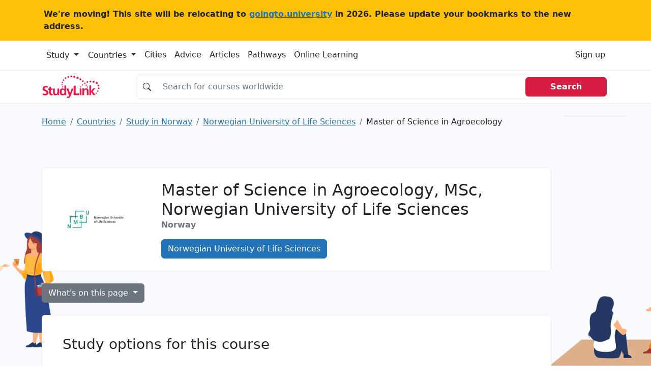

--- FILE ---
content_type: text/html; charset=UTF-8
request_url: https://studylink.com/institutions/norwegian-university-of-life-sciences/courses/cid-si-30363
body_size: 15775
content:
<!-- index.html --><!DOCTYPE html><html lang="en"> <head> <!-- Matomo --> <script> var _paq = window._paq = window._paq || []; /* tracker methods like "setCustomDimension" should be called before "trackPageView" */ _paq.push(['trackPageView']); _paq.push(['enableLinkTracking']); (function() { var u="https://goingtouniversity.matomo.cloud/"; _paq.push(['setTrackerUrl', u+'matomo.php']); _paq.push(['setSiteId', '2']); var d=document, g=d.createElement('script'), s=d.getElementsByTagName('script')[0]; g.async=true; g.src='https://cdn.matomo.cloud/goingtouniversity.matomo.cloud/matomo.js'; s.parentNode.insertBefore(g,s); })(); </script> <!-- End Matomo Code --> <style type="text/css"> @charset "UTF-8";.bg, .bg img {z-index: -1000;}.btn, [type="button"]:not(:disabled), [type="reset"]:not(:disabled), [type="submit"]:not(:disabled), button:not(:disabled) {cursor: pointer;}.btn, .btn-link {--bs-btn-font-weight: 400;}.col-12 {flex: 0 0 auto;width: 100%;}.col-12, .row-cols-1 > * {flex: 0 0 auto;width: 100%;}.badge, .dropdown-toggle, .input-group-text {white-space: nowrap;}.text-dark, .text-muted, .text-secondary {--bs-text-opacity: 1;}@media (min-width: 992px) {.mob-mnh-280-140 {min-height: 150px;}}#mobile-leaderboard, .offcanvas {bottom: 0;position: fixed;display: flex;}.btn-primary {color: #fff !important;}.badge-large {--bs-badge-font-size: 0.85em !important;}.input-group.no-border .input-group-text {border-right: 0;background-color: #fff0;}.input-group.no-border .form-control {border-left: 0;}.sl-container {align-items: flex-start;}.sl-container .sl-content {position: relative;width: 100%;}.sl-container .skyscraper-container {position: sticky;top: 1rem;}.skyscraper-container-size {width: 122px;min-width: 122px;height: 602px;min-height: 602px;}@media (min-width: 768px) {.skyscraper-container {display: block !important;}}.container, .container-fluid, .container-xxl, .container-xl, .container-lg, .container-md, .container-sm {--bs-gutter-x: 1.5rem;--bs-gutter-y: 0;width: 100%;padding-right: calc(var(--bs-gutter-x) * 0.5);padding-left: calc(var(--bs-gutter-x) * 0.5);margin-right: auto;margin-left: auto;}@media (min-width: 576px) {.container-sm, .container {max-width: 540px;}}@media (min-width: 768px) {.container-md, .container-sm, .container {max-width: 720px;}}@media (min-width: 992px) {.container-lg, .container-md, .container-sm, .container {max-width: 960px;}}@media (min-width: 1200px) {.container-xl, .container-lg, .container-md, .container-sm, .container {max-width: 1140px;}}@media (min-width: 1400px) {.container-xxl, .container-xl, .container-lg, .container-md, .container-sm, .container {max-width: 1320px;}}.mw-110 {max-width: 110px;}.mnh-140 {min-height: 140px;}.mnh-150 {min-height: 150px;}.mh-220 {max-height: 220px;}.w-300 {width: 300px;}.mnh-206 {min-height: 206px;}.bg {position: fixed;top: 0;left: 0;right: 0;bottom: 0;background-color: #f8f9fa;}.bg img, .dropdown, .dropdown-center, .dropend, .dropstart, .dropup, .dropup-center, .input-group, .input-group .btn {position: relative;}.bg img {height: 100%;width: 100%;object-fit: cover;}:root {--bs-blue: #2373b8;--bs-indigo: #6610f2;--bs-purple: #6f42c1;--bs-pink: #d63384;--bs-red: #d81b41;--bs-orange: #fd7e14;--bs-yellow: #ffc107;--bs-green: #198754;--bs-teal: #20c997;--bs-cyan: #0dcaf0;--bs-black: #000;--bs-white: #fff;--bs-gray: #6c757d;--bs-gray-dark: #343a40;--bs-gray-100: #f8f9fa;--bs-gray-200: #e9ecef;--bs-gray-300: #dee2e6;--bs-gray-400: #ced4da;--bs-gray-500: #adb5bd;--bs-gray-600: #6c757d;--bs-gray-700: #495057;--bs-gray-800: #343a40;--bs-gray-900: #212529;--bs-primary: #2373b8;--bs-secondary: #6c757d;--bs-success: #198754;--bs-info: #0dcaf0;--bs-warning: #ffc107;--bs-danger: #d81b41;--bs-light: #f8f9fa;--bs-dark: #212529;--bs-primary-rgb: 35, 115, 184;--bs-secondary-rgb: 108, 117, 125;--bs-success-rgb: 25, 135, 84;--bs-info-rgb: 13, 202, 240;--bs-warning-rgb: 255, 193, 7;--bs-danger-rgb: 216, 27, 65;--bs-light-rgb: 248, 249, 250;--bs-dark-rgb: 33, 37, 41;--bs-white-rgb: 255, 255, 255;--bs-black-rgb: 0, 0, 0;--bs-body-color-rgb: 33, 37, 41;--bs-body-bg-rgb: 255, 255, 255;--bs-font-sans-serif: system-ui, -apple-system, "Segoe UI", Roboto, "Helvetica Neue", "Noto Sans", "Liberation Sans", Arial, sans-serif, "Apple Color Emoji", "Segoe UI Emoji", "Segoe UI Symbol", "Noto Color Emoji";--bs-font-monospace: SFMono-Regular, Menlo, Monaco, Consolas, "Liberation Mono", "Courier New", monospace;--bs-gradient: linear-gradient(180deg, rgba(255, 255, 255, 0.15), rgba(255, 255, 255, 0));--bs-body-font-family: var(--bs-font-sans-serif);--bs-body-font-size: 1rem;--bs-body-font-weight: 400;--bs-body-line-height: 1.5;--bs-body-color: #212529;--bs-body-bg: #fff;--bs-border-width: 1px;--bs-border-style: solid;--bs-border-color: #dee2e6;--bs-border-color-translucent: rgba(0, 0, 0, 0.175);--bs-border-radius: 0.375rem;--bs-border-radius-sm: 0.25rem;--bs-border-radius-lg: 0.5rem;--bs-border-radius-xl: 1rem;--bs-border-radius-2xl: 2rem;--bs-border-radius-pill: 50rem;--bs-link-color: #2373b8;--bs-link-hover-color: #1c5c93;--bs-code-color: #d63384;--bs-highlight-bg: #fff3cd;}*, ::after, ::before {box-sizing: border-box;}@media (prefers-reduced-motion: no-preference) {:root {scroll-behavior: smooth;}}body {margin: 0;font-family: var(--bs-body-font-family);font-size: var(--bs-body-font-size);font-weight: var(--bs-body-font-weight);line-height: var(--bs-body-line-height);color: var(--bs-body-color);text-align: var(--bs-body-text-align);background-color: var(--bs-body-bg);-webkit-text-size-adjust: 100%;-webkit-tap-highlight-color: #fff0;}.h1, .h2, .h3, .h4, .h5, .h6, h1, h2, h3, h4, h5, h6 {margin-top: 0;margin-bottom: 0.5rem;font-weight: 500;line-height: 1.2;}.table, dl, ol, p, ul {margin-bottom: 1rem;}.h1, h1 {font-size: calc(1.325rem + 0.9vw);}.h2, h2 {font-size: calc(1.3rem + 0.6vw);}.h3, h3 {font-size: calc(1.275rem + 0.3vw);}dl, ol, p, ul {margin-top: 0;}ol, ul {padding-left: 2rem;}ol ol, ol ul, ul ol, ul ul {margin-bottom: 0;}b, strong {font-weight: bolder;}a {color: var(--bs-link-color);text-decoration: underline;}img, svg {vertical-align: middle;}table {caption-side: bottom;border-collapse: collapse;}th {text-align: inherit;text-align: -webkit-match-parent;}tbody, td, tfoot, th, thead, tr {border: 0 solid;border-color: inherit;}label {display: inline-block;}button {border-radius: 0;}button, input, optgroup, select, textarea {margin: 0;font-family: inherit;font-size: inherit;line-height: inherit;}button, select {text-transform: none;}[type="button"], [type="reset"], [type="submit"], button {-webkit-appearance: button;}iframe {border: 0;}.list-unstyled {padding-left: 0;list-style: none;}.container, .container-fluid, .container-lg, .container-md, .container-sm, .container-xl, .container-xxl {--bs-gutter-x: 1.5rem;--bs-gutter-y: 0;width: 100%;padding-right: calc(var(--bs-gutter-x) * 0.5);padding-left: calc(var(--bs-gutter-x) * 0.5);margin-right: auto;margin-left: auto;}@media (min-width: 576px) {.container, .container-sm {max-width: 540px;}}@media (min-width: 768px) {.container, .container-md, .container-sm {max-width: 720px;}.col-md {flex: 1 0 0%;}.row-cols-md-2 > * {flex: 0 0 auto;width: 50%;}.col-md-9 {flex: 0 0 auto;width: 75%;}}@media (min-width: 992px) {.container, .container-lg, .container-md, .container-sm {max-width: 960px;}.col-lg {flex: 1 0 0%;}.row-cols-lg-3 > * {flex: 0 0 auto;width: 33.3333333333%;}.col-lg-10 {flex: 0 0 auto;width: 83.33333333%;}}@media (min-width: 1200px) {.h1, h1 {font-size: 2rem;}.h2, h2 {font-size: 1.75rem;}.h3, h3 {font-size: 1.5rem;}.container, .container-lg, .container-md, .container-sm, .container-xl {max-width: 1140px;}}@media (min-width: 1400px) {.container, .container-lg, .container-md, .container-sm, .container-xl, .container-xxl {max-width: 1320px;}}.card-body, .offcanvas, .row > * {max-width: 100%;}.col-list-group {column-count: 2;padding: 0;}.col-list-group .page_item {padding: 0.5rem 1rem;border-bottom: 1px solid rgb(0 0 0 / 0.125);border-left: 1px solid rgb(0 0 0 / 0.125);border-right: 1px solid rgb(0 0 0 / 0.125);border-top: 1px solid rgb(0 0 0 / 0.125);column-break-inside: avoid;-webkit-column-break-inside: avoid;}.row {--bs-gutter-x: 1.5rem;--bs-gutter-y: 0;display: flex;flex-wrap: wrap;margin-top: calc(-1 * var(--bs-gutter-y));margin-right: calc(-0.5 * var(--bs-gutter-x));margin-left: calc(-0.5 * var(--bs-gutter-x));}.row > * {flex-shrink: 0;width: 100%;padding-right: calc(var(--bs-gutter-x) * 0.5);padding-left: calc(var(--bs-gutter-x) * 0.5);margin-top: var(--bs-gutter-y);}.col {flex: 1 0 0%;}.g-3, .gx-3 {--bs-gutter-x: 1rem;}.g-3, .gy-3 {--bs-gutter-y: 1rem;}.row-cols-sm-2 > * {flex: 0 0 auto;width: 50%;}.table {--bs-table-color: var(--bs-body-color);--bs-table-bg: transparent;--bs-table-border-color: var(--bs-border-color);--bs-table-accent-bg: transparent;--bs-table-striped-color: var(--bs-body-color);--bs-table-striped-bg: rgba(0, 0, 0, 0.05);--bs-table-active-color: var(--bs-body-color);--bs-table-active-bg: rgba(0, 0, 0, 0.1);--bs-table-hover-color: var(--bs-body-color);--bs-table-hover-bg: rgba(0, 0, 0, 0.075);width: 100%;color: var(--bs-table-color);vertical-align: top;border-color: var(--bs-table-border-color);}.nav, .navbar-nav {--bs-nav-link-padding-y: 0.5rem;--bs-nav-link-font-weight: ;margin-bottom: 0;list-style: none;}.form-control, .input-group-text {padding: 0.375rem 0.75rem;font-size: 1rem;font-weight: 400;line-height: 1.5;color: #212529;}.table > :not(caption) > * > * {padding: 0.5rem;background-color: var(--bs-table-bg);border-bottom-width: 1px;box-shadow: inset 0 0 0 9999px var(--bs-table-accent-bg);}.table > tbody {vertical-align: inherit;}.form-control {display: block;width: 100%;background-color: #fff;background-clip: padding-box;border: 1px solid #ced4da;appearance: none;border-radius: 0.375rem;transition: border-color 0.15s ease-in-out, box-shadow 0.15s ease-in-out;}.form-control::placeholder {color: #6c757d;opacity: 1;}.input-group {display: flex;flex-wrap: wrap;align-items: stretch;width: 100%;}.input-group > .form-control, .input-group > .form-floating, .input-group > .form-select {position: relative;flex: 1 1 auto;width: 1%;min-width: 0;}.input-group .btn {z-index: 2;}.input-group-text {display: flex;align-items: center;text-align: center;background-color: #e9ecef;border: 1px solid #ced4da;border-radius: 0.375rem;}.input-group:not(.has-validation) > .dropdown-toggle:nth-last-child(n + 3), .input-group:not(.has-validation) > .form-floating:not(:last-child) > .form-control, .input-group:not(.has-validation) > .form-floating:not(:last-child) > .form-select, .input-group:not(.has-validation) > :not(:last-child):not(.dropdown-toggle):not(.dropdown-menu):not(.form-floating) {border-top-right-radius: 0;border-bottom-right-radius: 0;}.input-group > .form-floating:not(:first-child) > .form-control, .input-group > .form-floating:not(:first-child) > .form-select, .input-group > :not(:first-child):not(.dropdown-menu):not(.form-floating):not(.valid-tooltip):not(.valid-feedback):not(.invalid-tooltip):not(.invalid-feedback) {margin-left: -1px;border-top-left-radius: 0;border-bottom-left-radius: 0;}.btn {--bs-btn-padding-x: 0.75rem;--bs-btn-padding-y: 0.375rem;--bs-btn-font-family: ;--bs-btn-font-size: 1rem;--bs-btn-line-height: 1.5;--bs-btn-color: #212529;--bs-btn-bg: transparent;--bs-btn-border-width: 1px;--bs-btn-border-color: transparent;--bs-btn-border-radius: 0.375rem;--bs-btn-box-shadow: inset 0 1px 0 rgba(255, 255, 255, 0.15), 0 1px 1px rgba(0, 0, 0, 0.075);--bs-btn-disabled-opacity: 0.65;--bs-btn-focus-box-shadow: 0 0 0 0.25rem rgba(var(--bs-btn-focus-shadow-rgb), 0.5);display: inline-block;padding: var(--bs-btn-padding-y) var(--bs-btn-padding-x);font-family: var(--bs-btn-font-family);font-size: var(--bs-btn-font-size);font-weight: var(--bs-btn-font-weight);line-height: var(--bs-btn-line-height);color: var(--bs-btn-color);text-align: center;text-decoration: none;vertical-align: middle;user-select: none;border: var(--bs-btn-border-width) solid var(--bs-btn-border-color);border-radius: var(--bs-btn-border-radius);background-color: var(--bs-btn-bg);transition: color 0.15s ease-in-out, background-color 0.15s ease-in-out, border-color 0.15s ease-in-out, box-shadow 0.15s ease-in-out;}.btn-primary, .btn-secondary {--bs-btn-color: #fff;--bs-btn-hover-color: #fff;--bs-btn-active-color: #fff;--bs-btn-disabled-color: #fff;--bs-btn-active-shadow: inset 0 3px 5px rgba(0, 0, 0, 0.125);}.btn-primary {--bs-btn-bg: #2373b8;--bs-btn-border-color: #2373b8;--bs-btn-hover-bg: #1e629c;--bs-btn-hover-border-color: #1c5c93;--bs-btn-focus-shadow-rgb: 68, 136, 195;--bs-btn-active-bg: #1c5c93;--bs-btn-active-border-color: #1a568a;--bs-btn-disabled-bg: #2373b8;--bs-btn-disabled-border-color: #2373b8;}.btn-secondary {--bs-btn-bg: #6c757d;--bs-btn-border-color: #6c757d;--bs-btn-hover-bg: #5c636a;--bs-btn-hover-border-color: #565e64;--bs-btn-focus-shadow-rgb: 130, 138, 145;--bs-btn-active-bg: #565e64;--bs-btn-active-border-color: #51585e;--bs-btn-disabled-bg: #6c757d;--bs-btn-disabled-border-color: #6c757d;}.btn-light {--bs-btn-color: #000;--bs-btn-bg: #f8f9fa;--bs-btn-border-color: #f8f9fa;--bs-btn-hover-color: #000;--bs-btn-hover-bg: #d3d4d5;--bs-btn-hover-border-color: #c6c7c8;--bs-btn-focus-shadow-rgb: 211, 212, 213;--bs-btn-active-color: #000;--bs-btn-active-bg: #c6c7c8;--bs-btn-active-border-color: #babbbc;--bs-btn-active-shadow: inset 0 3px 5px rgba(0, 0, 0, 0.125);--bs-btn-disabled-color: #000;--bs-btn-disabled-bg: #f8f9fa;--bs-btn-disabled-border-color: #f8f9fa;}.btn-link {--bs-btn-color: var(--bs-link-color);--bs-btn-bg: transparent;--bs-btn-border-color: transparent;--bs-btn-hover-color: var(--bs-link-hover-color);--bs-btn-hover-border-color: transparent;--bs-btn-active-color: var(--bs-link-hover-color);--bs-btn-active-border-color: transparent;--bs-btn-disabled-color: #6c757d;--bs-btn-disabled-border-color: transparent;--bs-btn-box-shadow: none;--bs-btn-focus-shadow-rgb: 68, 136, 195;text-decoration: underline;}.list-group-item, .nav-link, .page-link {text-decoration: none;}.dropdown-toggle::after {display: inline-block;margin-left: 0.255em;vertical-align: 0.255em;content: "";border-top: 0.3em solid;border-right: 0.3em solid #fff0;border-bottom: 0;border-left: 0.3em solid #fff0;}.dropdown-menu {--bs-dropdown-min-width: 10rem;--bs-dropdown-padding-x: 0;--bs-dropdown-padding-y: 0.5rem;--bs-dropdown-spacer: 0.125rem;--bs-dropdown-font-size: 1rem;--bs-dropdown-color: #212529;--bs-dropdown-bg: #fff;--bs-dropdown-border-color: var(--bs-border-color-translucent);--bs-dropdown-border-radius: 0.375rem;--bs-dropdown-border-width: 1px;--bs-dropdown-inner-border-radius: calc(0.375rem - 1px);--bs-dropdown-divider-bg: var(--bs-border-color-translucent);--bs-dropdown-divider-margin-y: 0.5rem;--bs-dropdown-box-shadow: 0 0.5rem 1rem rgba(0, 0, 0, 0.15);--bs-dropdown-link-color: #212529;--bs-dropdown-link-hover-color: #1e2125;--bs-dropdown-link-hover-bg: #e9ecef;--bs-dropdown-link-active-color: #fff;--bs-dropdown-link-active-bg: #2373b8;--bs-dropdown-link-disabled-color: #adb5bd;--bs-dropdown-item-padding-x: 1rem;--bs-dropdown-item-padding-y: 0.25rem;--bs-dropdown-header-color: #6c757d;--bs-dropdown-header-padding-x: 1rem;--bs-dropdown-header-padding-y: 0.5rem;position: absolute;z-index: 1000;display: none;min-width: var(--bs-dropdown-min-width);padding: var(--bs-dropdown-padding-y) var(--bs-dropdown-padding-x);margin: 0;font-size: var(--bs-dropdown-font-size);color: var(--bs-dropdown-color);text-align: left;list-style: none;background-color: var(--bs-dropdown-bg);background-clip: padding-box;border: var(--bs-dropdown-border-width) solid var(--bs-dropdown-border-color);border-radius: var(--bs-dropdown-border-radius);}.card, .list-group-item, .page-link {position: relative;}.nav {--bs-nav-link-padding-x: 1rem;--bs-nav-link-color: var(--bs-link-color);--bs-nav-link-hover-color: var(--bs-link-hover-color);--bs-nav-link-disabled-color: #6c757d;display: flex;flex-wrap: wrap;padding-left: 0;}.nav-link {display: block;padding: var(--bs-nav-link-padding-y) var(--bs-nav-link-padding-x);font-size: var(--bs-nav-link-font-size);font-weight: var(--bs-nav-link-font-weight);color: var(--bs-nav-link-color);transition: color 0.15s ease-in-out, background-color 0.15s ease-in-out, border-color 0.15s ease-in-out;}.navbar-nav {--bs-nav-link-padding-x: 0;--bs-nav-link-color: var(--bs-navbar-color);--bs-nav-link-hover-color: var(--bs-navbar-hover-color);--bs-nav-link-disabled-color: var(--bs-navbar-disabled-color);display: flex;flex-direction: column;padding-left: 0;}.card, .list-group {flex-direction: column;}.navbar-toggler {padding: var(--bs-navbar-toggler-padding-y) var(--bs-navbar-toggler-padding-x);font-size: var(--bs-navbar-toggler-font-size);line-height: 1;color: var(--bs-navbar-color);background-color: #fff0;border: var(--bs-border-width) solid var(--bs-navbar-toggler-border-color);border-radius: var(--bs-navbar-toggler-border-radius);transition: var(--bs-navbar-toggler-transition);}.card {--bs-card-spacer-y: 1rem;--bs-card-spacer-x: 1rem;--bs-card-title-spacer-y: 0.5rem;--bs-card-border-width: 1px;--bs-card-border-color: var(--bs-border-color-translucent);--bs-card-border-radius: 0.375rem;--bs-card-box-shadow: ;--bs-card-inner-border-radius: calc(0.375rem - 1px);--bs-card-cap-padding-y: 0.5rem;--bs-card-cap-padding-x: 1rem;--bs-card-cap-bg: rgba(0, 0, 0, 0.03);--bs-card-cap-color: ;--bs-card-height: ;--bs-card-color: ;--bs-card-bg: #fff;--bs-card-img-overlay-padding: 1rem;--bs-card-group-margin: 0.75rem;display: flex;min-width: 0;height: var(--bs-card-height);word-wrap: break-word;background-color: var(--bs-card-bg);background-clip: border-box;border: var(--bs-card-border-width) solid var(--bs-card-border-color);border-radius: var(--bs-card-border-radius);}.card-body {flex: 1 1 auto;padding: var(--bs-card-spacer-y) var(--bs-card-spacer-x);color: var(--bs-card-color);}.card-title {margin-bottom: var(--bs-card-title-spacer-y);}.breadcrumb {--bs-breadcrumb-padding-x: 0;--bs-breadcrumb-padding-y: 0;--bs-breadcrumb-margin-bottom: 1rem;--bs-breadcrumb-bg: ;--bs-breadcrumb-border-radius: ;--bs-breadcrumb-divider-color: #6c757d;--bs-breadcrumb-item-padding-x: 0.5rem;--bs-breadcrumb-item-active-color: #6c757d;display: flex;flex-wrap: wrap;padding: var(--bs-breadcrumb-padding-y) var(--bs-breadcrumb-padding-x);margin-bottom: var(--bs-breadcrumb-margin-bottom);font-size: var(--bs-breadcrumb-font-size);list-style: none;background-color: var(--bs-breadcrumb-bg);border-radius: var(--bs-breadcrumb-border-radius);}.breadcrumb-item + .breadcrumb-item {padding-left: var(--bs-breadcrumb-item-padding-x);}.breadcrumb-item + .breadcrumb-item::before {float: left;padding-right: var(--bs-breadcrumb-item-padding-x);color: var(--bs-breadcrumb-divider-color);content: var(--bs-breadcrumb-divider, "/");}.breadcrumb-item.active {color: var(--bs-breadcrumb-item-active-color);}.pagination {--bs-pagination-padding-x: 0.75rem;--bs-pagination-padding-y: 0.375rem;--bs-pagination-font-size: 1rem;--bs-pagination-color: var(--bs-link-color);--bs-pagination-bg: #fff;--bs-pagination-border-width: 1px;--bs-pagination-border-color: #dee2e6;--bs-pagination-border-radius: 0.375rem;--bs-pagination-hover-color: var(--bs-link-hover-color);--bs-pagination-hover-bg: #e9ecef;--bs-pagination-hover-border-color: #dee2e6;--bs-pagination-focus-color: var(--bs-link-hover-color);--bs-pagination-focus-bg: #e9ecef;--bs-pagination-focus-box-shadow: 0 0 0 0.25rem rgba(35, 115, 184, 0.25);--bs-pagination-active-color: #fff;--bs-pagination-active-bg: #2373b8;--bs-pagination-active-border-color: #2373b8;--bs-pagination-disabled-color: #6c757d;--bs-pagination-disabled-bg: #fff;--bs-pagination-disabled-border-color: #dee2e6;display: flex;padding-left: 0;list-style: none;}.page-link {display: block;padding: var(--bs-pagination-padding-y) var(--bs-pagination-padding-x);font-size: var(--bs-pagination-font-size);color: var(--bs-pagination-color);background-color: var(--bs-pagination-bg);border: var(--bs-pagination-border-width) solid var(--bs-pagination-border-color);transition: color 0.15s ease-in-out, background-color 0.15s ease-in-out, border-color 0.15s ease-in-out, box-shadow 0.15s ease-in-out;}.page-item:not(:first-child) .page-link {margin-left: -1px;}.page-item:first-child .page-link {border-top-left-radius: var(--bs-pagination-border-radius);border-bottom-left-radius: var(--bs-pagination-border-radius);}.page-item:last-child .page-link {border-top-right-radius: var(--bs-pagination-border-radius);border-bottom-right-radius: var(--bs-pagination-border-radius);}.badge {--bs-badge-padding-x: 0.65em;--bs-badge-padding-y: 0.35em;--bs-badge-font-size: 0.75em;--bs-badge-font-weight: 700;--bs-badge-color: #fff;--bs-badge-border-radius: 0.375rem;display: inline-block;padding: var(--bs-badge-padding-y) var(--bs-badge-padding-x);font-size: var(--bs-badge-font-size);font-weight: var(--bs-badge-font-weight);line-height: 1;color: var(--bs-badge-color);text-align: center;vertical-align: baseline;border-radius: var(--bs-badge-border-radius);}.list-group {--bs-list-group-color: #212529;--bs-list-group-bg: #fff;--bs-list-group-border-color: rgba(0, 0, 0, 0.125);--bs-list-group-border-width: 1px;--bs-list-group-border-radius: 0.375rem;--bs-list-group-item-padding-x: 1rem;--bs-list-group-item-padding-y: 0.5rem;--bs-list-group-action-color: #495057;--bs-list-group-action-hover-color: #495057;--bs-list-group-action-hover-bg: #f8f9fa;--bs-list-group-action-active-color: #212529;--bs-list-group-action-active-bg: #e9ecef;--bs-list-group-disabled-color: #6c757d;--bs-list-group-disabled-bg: #fff;--bs-list-group-active-color: #fff;--bs-list-group-active-bg: #2373b8;--bs-list-group-active-border-color: #2373b8;display: flex;padding-left: 0;margin-bottom: 0;border-radius: var(--bs-list-group-border-radius);}.list-group-item {display: block;padding: var(--bs-list-group-item-padding-y) var(--bs-list-group-item-padding-x);color: var(--bs-list-group-color);background-color: var(--bs-list-group-bg);border: var(--bs-list-group-border-width) solid var(--bs-list-group-border-color);}.list-group-item:first-child {border-top-left-radius: inherit;border-top-right-radius: inherit;}.list-group-item:last-child {border-bottom-right-radius: inherit;border-bottom-left-radius: inherit;}.list-group-item + .list-group-item {border-top-width: 0;}.btn-close {box-sizing: content-box;width: 1em;height: 1em;padding: 0.25em;color: #000;background: url("data:image/svg+xml,%3csvg xmlns='http://www.w3.org/2000/svg' viewBox='0 0 16 16' fill='%23000'%3e%3cpath d='M.293.293a1 1 0 0 1 1.414 0L8 6.586 14.293.293a1 1 0 1 1 1.414 1.414L9.414 8l6.293 6.293a1 1 0 0 1-1.414 1.414L8 9.414l-6.293 6.293a1 1 0 0 1-1.414-1.414L6.586 8 .293 1.707a1 1 0 0 1 0-1.414z'/%3e%3c/svg%3e") center/1em auto no-repeat;border: 0;border-radius: 0.375rem;opacity: 0.5;}.offcanvas-body, .offcanvas-header {padding: var(--bs-offcanvas-padding-y) var(--bs-offcanvas-padding-x);}.offcanvas, .offcanvas-lg, .offcanvas-md, .offcanvas-sm, .offcanvas-xl, .offcanvas-xxl {--bs-offcanvas-width: 400px;--bs-offcanvas-height: 30vh;--bs-offcanvas-padding-x: 1rem;--bs-offcanvas-padding-y: 1rem;--bs-offcanvas-color: ;--bs-offcanvas-bg: #fff;--bs-offcanvas-border-width: 1px;--bs-offcanvas-border-color: var(--bs-border-color-translucent);--bs-offcanvas-box-shadow: 0 0.125rem 0.25rem rgba(0, 0, 0, 0.075);}.offcanvas {flex-direction: column;color: var(--bs-offcanvas-color);visibility: hidden;background-color: var(--bs-offcanvas-bg);background-clip: padding-box;outline: 0;transition: transform 0.3s ease-in-out;z-index: 2000;}.offcanvas.offcanvas-end {top: 0;right: 0;width: var(--bs-offcanvas-width);border-left: var(--bs-offcanvas-border-width) solid var(--bs-offcanvas-border-color);transform: translateX(100%);}.offcanvas-header {display: flex;align-items: center;justify-content: space-between;}.offcanvas-header .btn-close {padding: calc(var(--bs-offcanvas-padding-y) * 0.5) calc(var(--bs-offcanvas-padding-x) * 0.5);margin-top: calc(var(--bs-offcanvas-padding-y) * -0.5);margin-right: calc(var(--bs-offcanvas-padding-x) * -0.5);margin-bottom: calc(var(--bs-offcanvas-padding-y) * -0.5);}.offcanvas-title {margin-bottom: 0;line-height: 1.5;}.offcanvas-body {flex-grow: 1;overflow-y: auto;}.text-bg-light {color: #000 !important;background-color: RGBA(248, 249, 250, var(--bs-bg-opacity, 1)) !important;}.link-dark {color: #212529 !important;}.visually-hidden, .visually-hidden-focusable:not(:focus):not(:focus-within) {position: absolute !important;width: 1px !important;height: 1px !important;padding: 0 !important;margin: -1px !important;overflow: hidden !important;clip: rect(0, 0, 0, 0) !important;white-space: nowrap !important;border: 0 !important;}.d-block, .d-md-block {display: block !important;}.d-flex {display: flex !important;}.d-md-none, @media (min-width: 768px) {.d-md-block {display: block !important;}}, .d-none {display: none !important;}.border {border: var(--bs-border-width) var(--bs-border-style) var(--bs-border-color) !important;}.border-top {border-top: var(--bs-border-width) var(--bs-border-style) var(--bs-border-color) !important;}.border-end {border-right: var(--bs-border-width) var(--bs-border-style) var(--bs-border-color) !important;}.border-bottom {border-bottom: var(--bs-border-width) var(--bs-border-style) var(--bs-border-color) !important;}.border-opacity-10 {--bs-border-opacity: 0.1;}.h-100 {height: 100% !important;}.flex-md-row, .flex-row {flex-direction: row !important;}.flex-column {flex-direction: column !important;}.flex-grow-1 {flex-grow: 1 !important;}.flex-wrap {flex-wrap: wrap !important;}.justify-content-end {justify-content: flex-end !important;}.justify-content-center {justify-content: center !important;}.justify-content-between {justify-content: space-between !important;}.align-items-center {align-items: center !important;}.d-sm-flex {display: flex !important;}.w-sm-48 {width: 48% !important;}.m-0 {margin: 0 !important;}.mx-0 {margin-right: 0 !important;margin-left: 0 !important;}.mt-3 {margin-top: 1rem !important;}.mt-4 {margin-top: 1.5rem !important;}.me-3 {margin-right: 1rem !important;}.me-4 {margin-right: 1.5rem !important;}.me-auto {margin-right: auto !important;}.mb-0 {margin-bottom: 0 !important;}.mb-2 {margin-bottom: 0.5rem !important;}.mb-3 {margin-bottom: 1rem !important;}.mb-4 {margin-bottom: 1.5rem !important;}.ms-2 {margin-left: 0.5rem !important;}.ms-4 {margin-left: 1.5rem !important;}.p-0 {padding: 0 !important;}.p-3 {padding: 1rem !important;}.px-0 {padding-right: 0 !important;padding-left: 0 !important;}.px-2 {padding-right: 0.5rem !important;padding-left: 0.5rem !important;}.px-3 {padding-right: 1rem !important;padding-left: 1rem !important;}.px-4 {padding-right: 1.5rem !important;padding-left: 1.5rem !important;}.py-2 {padding-top: 0.5rem !important;padding-bottom: 0.5rem !important;}.py-4 {padding-top: 1.5rem !important;padding-bottom: 1.5rem !important;}.pt-3 {padding-top: 1rem !important;}.pt-4 {padding-top: 1.5rem !important;}.pe-3 {padding-right: 1rem !important;}.pb-2 {padding-bottom: 0.5rem !important;}.pb-3 {padding-bottom: 1rem !important;}.gap-4 {gap: 1.5rem !important;}.fw-normal {font-weight: 400 !important;}.fw-bold {font-weight: 700 !important;}.fw-semibold {font-weight: 600 !important;}.text-center {text-align: center !important;}.text-decoration-none {text-decoration: none !important;}.text-secondary {color: rgba(var(--bs-secondary-rgb), var(--bs-text-opacity)) !important;}.text-dark {color: rgba(var(--bs-dark-rgb), var(--bs-text-opacity)) !important;}.text-muted {color: #6c757d !important;}.bg-white {--bs-bg-opacity: 1;background-color: rgba(var(--bs-white-rgb), var(--bs-bg-opacity)) !important;}.d-md-inline-block {display: inline-block !important;}.px-md-5 {padding-right: 3rem !important;padding-left: 3rem !important;}.ps-4-sm {padding-left: 1.5rem !important;}.ps-4 {padding-left: 0 !important;}.mt-xl-0 {margin-top: 0 !important;}.top-n-75 {top: -0.75rem;}.page_item {position: relative;display: block;padding: var(--bs-list-group-item-padding-y) var(--bs-list-group-item-padding-x);color: var(--bs-list-group-color);text-decoration: none;background-color: var(--bs-list-group-bg);border: var(--bs-list-group-border-width) solid var(--bs-list-group-border-color);}.page_item:first-child {border-top-left-radius: inherit;border-top-right-radius: inherit;}.page_item:last-child {border-bottom-right-radius: inherit;border-bottom-left-radius: inherit;}.highlighted > div {height: 100% !important;width: 100% !important;}.highlighted > div > div {height: 100% !important;width: 100% !important;}.highlighted > div > div > iframe {height: 100% !important;width: 100% !important;min-height: 280px;}@media (min-width: 992px) {.highlighted > div > div > iframe {min-height: 0;}}.card-logo {width: 150px;min-width: 150px;}@media (min-width: 992px) {.float-lg-start {float: left !important;}.float-lg-end {float: right !important;}.d-lg-block {display: block !important;}.me-lg-auto {margin-right: auto !important;}.mpu-container-size {width: 302px;min-width: 302px;min-height: 252px;}.ps-4-sm {padding-left: 0 !important;}.ps-4 {padding-left: 1.5rem !important;}.card-logo {width: 210px;min-width: 210px;}}#mobile-leaderboard {width: 100%;height: 50px;flex-direction: column;align-items: center;justify-content: center;background-color: #fcfcfc;z-index: 1000;}.overflow-x-mobile {overflow-x: scroll;}.list-nowrap-mobile {white-space: nowrap;overflow-x: scroll;flex-wrap: nowrap;}.list-nowrap-mobile li:before {float: none !important;}@media (min-width: 768px) {.fh-59 {height: 59px;}}@media (min-width: 768px) {.fh-65 {height: 65px;}#mobile-leaderboard {display: none;}.overflow-x-mobile {overflow-x: visible;}.list-nowrap-mobile {white-space: normal;overflow-x: visible;flex-wrap: wrap;}.list-nowrap-mobile li:before {float: left !important;}}.w-px-800 {width: 800px !important;}.sl-content {width: 100%;}@media (min-width: 576px) {.sl-content {width: 550px !important;}}@media (min-width: 768px) {.sl-content {width: 790px !important;}}@media (min-width: 992px) {.sl-content {width: 970px !important;}}@media (min-width: 1200px) {.sl-content {width: 1150px !important;}}@media (min-width: 768px) {.d-md-none {display: none !important;}}.end-0 {right: 0 !important;}.position-absolute {position: absolute !important;}@media (min-width: 768px) {.flex-md-row {flex-direction: row !important;}}</style> <meta charset="UTF-8"> <meta http-equiv="X-UA-Compatible" content="IE=edge"> <title>Master of Science in Agroecology, MSc, at Norwegian University of Life Sciences</title> <link rel="canonical" href="https://studylink.com/institutions/norwegian-university-of-life-sciences/courses/cid-si-30363"> <meta name="description" content="Study Master of Science in Agroecology, MSc, at Norwegian University of Life Sciences - costs, admissions requirements and how to apply."> <meta name="viewport" content="width=device-width, initial-scale=1.0"> <meta property="wb:webmaster" content="5ba324752f78d500" /> <meta name="google-site-verification" content="7tWHfS4xXsnatSmYfJl_LcmVU8DLvJ4ZX-TysqolNfA" /> <link rel="apple-touch-icon" sizes="180x180" href="/apple-touch-icon.png"> <link rel="icon" type="image/png" sizes="32x32" href="/favicon-32x32.png"> <link rel="icon" type="image/png" sizes="16x16" href="/favicon-16x16.png"> <link rel="manifest" href="/site.webmanifest"> <link rel="mask-icon" href="/safari-pinned-tab.svg" color="#5bbad5"> <meta name="msapplication-TileColor" content="#da532c"> <meta name="theme-color" content="#ffffff"> <!-- New GPT code replacing Doubleclick --> <!-- https://support.google.com/admanager/answer/1638622 --> <!-- https://developers.google.com/publisher-tag/samples/ad-sizes --> <script async="async" src="https://securepubads.g.doubleclick.net/tag/js/gpt.js"></script> <script> window.googletag = window.googletag || {cmd: []}; </script> <!-- Begin DFP computations --> <script defer type='text/javascript'> googletag.cmd.push(function() { googletag.pubads().setRequestNonPersonalizedAds(1); googletag.defineSlot('/1053842/sl_spon_fluid_computing-did', ['fluid'], 'div-gpt-ad-1510155415435-4').addService(googletag.pubads());	/* Set mappings used by template */	var mappingSkyscraper = googletag.sizeMapping().	addSize([0, 0], []).	addSize([751, 100 ], [120, 600]). /* Small devices and above, call 120 x 600 ad */	build();	var mappingMPU = googletag.sizeMapping().	addSize([0, 0], []).	addSize([751, 100 ], [300, 250]). /* Small devices and above, call 300 x 250 ad */	build(); var mappingML = googletag.sizeMapping(). addSize([0, 0], [320, 50]). /* Small devices, call 320 x 50 ad */ addSize([975, 100 ], []). /* Medium devices and above, call no ad */ build();	var mappingTextAd1 = googletag.sizeMapping().	addSize([0, 0], [200, 106]). /* Any size, call 200 x 106 ad */	build();	var mappingTextAd2 = googletag.sizeMapping().	addSize([0, 0], [200, 106]). /* Any size, call 200 x 106 ad */	build();	var mappingTextAd3 = googletag.sizeMapping().	addSize([0, 0], []).	addSize([751, 100 ], [200, 106]). /* Small devices and above, call 200 x 106 ad */	build();	var mappingTextAd4 = googletag.sizeMapping().	addSize([0, 0], []).	addSize([975, 100 ], [200, 106]). /* Medium devices and above, call 200 x 106 ad */	build();	/* Define slots used by template */	googletag.defineSlot('/1053842/intl_main_SS1', [120, 600], 'div-gpt-ad-1392976536266-5').defineSizeMapping(mappingSkyscraper).addService(googletag.pubads());	googletag.defineSlot('/1053842/intl_main_MPU', [300, 250], 'div-gpt-ad-1392976536266-4').defineSizeMapping(mappingMPU).addService(googletag.pubads()); googletag.defineSlot('/1053842/intl_main_ML', [320, 50], 'div-gpt-ad-1504522612524-0').defineSizeMapping(mappingML).addService(googletag.pubads());	googletag.defineSlot('/1053842/intl_main_FP1', [200, 106], 'div-gpt-ad-1392976536266-0').defineSizeMapping(mappingTextAd1).addService(googletag.pubads());	googletag.defineSlot('/1053842/intl_main_FP2', [200, 106], 'div-gpt-ad-1392976536266-1').defineSizeMapping(mappingTextAd2).addService(googletag.pubads());	googletag.defineSlot('/1053842/intl_main_FP3', [200, 106], 'div-gpt-ad-1392976536266-2').defineSizeMapping(mappingTextAd3).addService(googletag.pubads());	googletag.defineSlot('/1053842/intl_main_FP4', [200, 106], 'div-gpt-ad-1392976536266-3').defineSizeMapping(mappingTextAd4).addService(googletag.pubads()); googletag.defineSlot('/1053842/intl_main_NFP1', ['fluid'], 'div-gpt-ad-1633523549346-0').addService(googletag.pubads()); googletag.defineSlot('/1053842/intl_main_NFP2', ['fluid'], 'div-gpt-ad-1633533811668-0').addService(googletag.pubads()); googletag.defineSlot('/1053842/intl_main_NFP3', ['fluid'], 'div-gpt-ad-1633533955088-0').addService(googletag.pubads()); googletag.defineSlot('/1053842/intl_main_NFP4', ['fluid'], 'div-gpt-ad-1633534009390-0').addService(googletag.pubads()); googletag.pubads().enableSingleRequest();	googletag.enableServices(); /* add display calls */ googletag.display('div-gpt-ad-1392976536266-5'); googletag.display('div-gpt-ad-1392976536266-4'); googletag.display('div-gpt-ad-1504522612524-0'); googletag.display('div-gpt-ad-1392976536266-0'); googletag.display('div-gpt-ad-1392976536266-1'); googletag.display('div-gpt-ad-1392976536266-2'); googletag.display('div-gpt-ad-1392976536266-3'); googletag.display('div-gpt-ad-1633523549346-0'); googletag.display('div-gpt-ad-1633533811668-0'); googletag.display('div-gpt-ad-1633533955088-0'); googletag.display('div-gpt-ad-1633534009390-0');	});	/* Refresh slots on browser resize */	refreshAds = function(refresh_slots) {	if(typeof(refresh_slots) == "undefined") {	googletag.pubads().refresh();	} else {	googletag.pubads().refresh(refresh_slots);	}	}; </script> <!-- /DoubleClick --> <link rel="preload" href="/assets/2023/assets/css/custom_bootstrap.min.css?v=1745491237" as="style" onload="this.onload=null;this.rel='stylesheet'"> <noscript><link rel="stylesheet" href="/assets/2023/assets/css/custom_bootstrap.min.css"></noscript> </head> <body> <div class="bg-warning"> <div class="container p-3"> <p class="mb-0 pb-0"><strong>We're moving! This site will be relocating to <a href="https://goingto.university">goingto.university</a> in 2026. Please update your bookmarks to the new address.</strong></p> </div> </div> <nav class="py-2 border-bottom bg-white d-none d-md-block fh-59"> <div class="container d-flex flex-wrap"> <ul class="nav me-auto"> <div class="dropdown"> <button class="btn btn-link nav-link link-dark px-2 dropdown-toggle" type="button" data-bs-toggle="dropdown" aria-expanded="false"> Study </button> <ul class="dropdown-menu"> <li><a class="dropdown-item fw-semibold" href="/study/">See all subjects</a></li> <li><a class="dropdown-item" href="/study/agriculture-environmental-sciences-guide/">Agriculture and environmental sciences</a></li> <li><a class="dropdown-item" href="/study/architecture-building-guide/">Architecture and building</a></li> <li><a class="dropdown-item" href="/study/arts-humanities-social-sciences-guide/">Arts, humanities and social sciences</a></li> <li><a class="dropdown-item" href="/study/business-management-guide/">Business and management</a></li> <li><a class="dropdown-item" href="/study/computing-information-technology-guide/">Computing and information technology</a></li> <li><a class="dropdown-item" href="/study/creative-arts-design-guide/">Creative arts, design and communication</a></li> <li><a class="dropdown-item" href="/study/education-teaching-guide/">Education and teaching</a></li> <li><a class="dropdown-item" href="/study/engineering-guide/">Engineering</a></li> <li><a class="dropdown-item" href="/study/english-guide/">English language</a></li> <li><a class="dropdown-item" href="/study/health-medicine-veterinary-guide/">Health, medicine and veterinary</a></li> <li><a class="dropdown-item" href="/study/hotel-food-tourism-guide/">Hotel, food and tourism</a></li> <li><a class="dropdown-item" href="/study/law-guide/">Law</a></li> <li><a class="dropdown-item" href="/study/mba-guides/">MBA</a></li> <li><a class="dropdown-item" href="/study/science-guide/">Sciences</a></li> <li><a class="dropdown-item" href="/study/sports-guide/">Sports</a></li> </ul> </div> <div class="dropdown"> <button class="btn btn-link nav-link link-dark px-2 dropdown-toggle" type="button" data-bs-toggle="dropdown" aria-expanded="false"> Countries </button> <div class="dropdown-menu w-px-800"> <span class="dropdown-header bg-secondary bg-opacity-10">Popular Countries</span> <ul class="d-flex flex-wrap list-inline"> <li class="w-20"><a class="dropdown-item fw-semibold" href="/countries/">See all countries</a></li> <li class="w-20"><a class="dropdown-item" href="/countries/uk/">United Kingdom</a></li> <li class="w-20"><a class="dropdown-item" href="/countries/germany/">Germany</a></li> <li class="w-20"><a class="dropdown-item" href="/countries/netherlands/">Netherlands</a></li> <li class="w-20"><a class="dropdown-item" href="/countries/france/">France</a></li> <li class="w-20"><a class="dropdown-item" href="/countries/italy/">Italy</a></li> <li class="w-20"><a class="dropdown-item" href="/countries/australia/">Australia</a></li> <li class="w-20"><a class="dropdown-item" href="/countries/belgium/">Belgium</a></li> <li class="w-20"><a class="dropdown-item" href="/countries/poland/">Poland</a></li> <li class="w-20"><a class="dropdown-item" href="/countries/canada/">Canada</a></li> <li class="w-20"><a class="dropdown-item" href="/countries/hong-kong/">Hong Kong</a></li> <li class="w-20"><a class="dropdown-item" href="/countries/spain/">Spain</a></li> <li class="w-20"><a class="dropdown-item" href="/countries/switzerland/">Switzerland</a></li> </ul> <span class="dropdown-header bg-secondary bg-opacity-10">Europe</span> <ul class="d-flex flex-wrap list-inline"> <li class="w-20"><a class="dropdown-item" href="/countries/austria/">Austria</a></li> <li class="w-20"><a class="dropdown-item" href="/countries/belgium/">Belgium</a></li> <li class="w-20"><a class="dropdown-item" href="/countries/bulgaria/">Bulgaria</a></li> <li class="w-20"><a class="dropdown-item" href="/countries/croatia/">Croatia</a></li> <li class="w-20"><a class="dropdown-item" href="/countries/cyprus/">Cyprus</a></li> <li class="w-20"><a class="dropdown-item" href="/countries/czech-republic/">Czech Republic</a></li> <li class="w-20"><a class="dropdown-item" href="/countries/denmark/">Denmark</a></li> <li class="w-20"><a class="dropdown-item" href="/countries/estonia/">Estonia</a></li> <li class="w-20"><a class="dropdown-item" href="/countries/finland/">Finland</a></li> <li class="w-20"><a class="dropdown-item" href="/countries/france/">France</a></li> <li class="w-20"><a class="dropdown-item" href="/countries/germany/">Germany</a></li> <li class="w-20"><a class="dropdown-item" href="/countries/georgia/">Georgia</a></li> <li class="w-20"><a class="dropdown-item" href="/countries/gibraltar/">Gibraltar</a></li> <li class="w-20"><a class="dropdown-item" href="/countries/greece/">Greece</a></li> <li class="w-20"><a class="dropdown-item" href="/countries/hungary/">Hungary</a></li> <li class="w-20"><a class="dropdown-item" href="/countries/iceland/">Iceland</a></li> <li class="w-20"><a class="dropdown-item" href="/countries/ireland/">Ireland</a></li> <li class="w-20"><a class="dropdown-item" href="/countries/italy/">Italy</a></li> <li class="w-20"><a class="dropdown-item" href="/countries/latvia/">Latvia</a></li> <li class="w-20"><a class="dropdown-item" href="/countries/liechtenstein/">Liechtenstein</a></li> <li class="w-20"><a class="dropdown-item" href="/countries/lithuania/">Lithuania</a></li> <li class="w-20"><a class="dropdown-item" href="/countries/luxembourg/">Luxembourg</a></li> <li class="w-20"><a class="dropdown-item" href="/countries/malta/">Malta</a></li> <li class="w-20"><a class="dropdown-item" href="/countries/netherlands/">Netherlands</a></li> <li class="w-20"><a class="dropdown-item" href="/countries/norway/">Norway</a></li> <li class="w-20"><a class="dropdown-item" href="/countries/poland/">Poland</a></li> <li class="w-20"><a class="dropdown-item" href="/countries/portugal/">Portugal</a></li> <li class="w-20"><a class="dropdown-item" href="/countries/romania/">Romania</a></li> <li class="w-20"><a class="dropdown-item" href="/countries/uk/study-in-scotland/">Scotland</a></li> <li class="w-20"><a class="dropdown-item" href="/countries/slovakia/">Slovakia</a></li> <li class="w-20"><a class="dropdown-item" href="/countries/spain/">Spain</a></li> <li class="w-20"><a class="dropdown-item" href="/countries/sweden/">Sweden</a></li> <li class="w-20"><a class="dropdown-item" href="/countries/switzerland/">Switzerland</a></li> <li class="w-20"><a class="dropdown-item" href="/countries/turkey/">Turkey</a></li> <li class="w-20"><a class="dropdown-item" href="/countries/uk/">United Kingdom</a></li> <li class="w-20"><a class="dropdown-item fw-semibold" href="/study-in-europe/">Browse Europe</a></li> </ul> <span class="dropdown-header bg-secondary bg-opacity-10">Australia and New Zealand</span> <ul class="d-flex flex-wrap list-inline"> <li class="w-20"><a class="dropdown-item" href="/countries/australia/">Australia</a></li> <li class="w-20"><a class="dropdown-item" href="/countries/new-zealand/">New Zealand</a></li> </ul> <span class="dropdown-header bg-secondary bg-opacity-10">America and Canada</span> <ul class="d-flex flex-wrap list-inline"> <li class="w-20"><a class="dropdown-item" href="/countries/canada/">Canada</a></li> <li class="w-20"><a class="dropdown-item" href="/countries/usa/">United States</a></li> </ul> <span class="dropdown-header bg-secondary bg-opacity-10">Asia</span> <ul class="d-flex flex-wrap list-inline"> <li class="w-20"><a class="dropdown-item" href="/countries/china/">China</a></li> <li class="w-20"><a class="dropdown-item" href="/countries/hong-kong/">Hong Kong</a></li> <li class="w-20"><a class="dropdown-item" href="/countries/india/">India</a></li> <li class="w-20"><a class="dropdown-item" href="/countries/indonesia/">Indonesia</a></li> <li class="w-20"><a class="dropdown-item" href="/countries/japan/">Japan</a></li> <li class="w-20"><a class="dropdown-item" href="/countries/malaysia/">Malaysia</a></li> <li class="w-20"><a class="dropdown-item" href="/countries/mauritius/">Mauritius</a></li> <li class="w-20"><a class="dropdown-item" href="/countries/singapore/">Singapore</a></li> <li class="w-20"><a class="dropdown-item" href="/countries/south-korea/">South Korea</a></li> <li class="w-20"><a class="dropdown-item" href="/countries/taiwan/">Taiwan</a></li> <li class="w-20"><a class="dropdown-item fw-semibold" href="/study-in-asia/">Browse Asia</a></li> </ul> <span class="dropdown-header bg-secondary bg-opacity-10">Africa</span> <ul class="d-flex flex-wrap list-inline"> <li class="w-20"><a class="dropdown-item" href="/countries/ghana/">Ghana</a></li> <li class="w-20"><a class="dropdown-item" href="/countries/south-africa/">South Africa</a></li> </ul> <span class="dropdown-header bg-secondary bg-opacity-10">Middle East</span> <ul class="d-flex flex-wrap list-inline"> <li class="w-20"><a class="dropdown-item" href="/countries/israel/">Israel</a></li> <li class="w-20"><a class="dropdown-item" href="/countries/kazakhstan/">Kazakhstan</a></li> <li class="w-20"><a class="dropdown-item" href="/countries/lebanon/">Lebanon</a></li> <li class="w-20"><a class="dropdown-item" href="/countries/uae/">United Arab Emirates</a></li> </ul> </div> </div> <li class="nav-item"><a href="/student-cities/" class="nav-link link-dark px-2">Cities</a></li> <li class="nav-item"><a href="/international-study-advice/" class="nav-link link-dark px-2">Advice</a></li> <li class="nav-item"><a href="/articles/" class="nav-link link-dark px-2">Articles</a></li> <li class="nav-item"><a href="/pathways-to-university/" class="nav-link link-dark px-2">Pathways</a></li> <li class="nav-item"><a href="/online-learning/" class="nav-link link-dark px-2">Online Learning</a></li> </ul> <ul class="nav"> <li class="nav-item"> <a href="/email-signup" class="nav-link link-dark px-2">Sign up</a> </li> </ul> </div> </nav> <header class="py-2 mb-4 border-bottom bg-white fh-65"> <div class="container d-flex flex-wrap justify-content-between"> <a href="/" class="d-flex align-items-center mb-2 mb-md-0 me-lg-auto text-dark text-decoration-none"> <img src="/assets/img/sl-logo.svg" height="48px" width="116px" alt="StudyLink logo"/><span class="visually-hidden">Home</span> </a> <button class="navbar-toggler d-block d-md-none mb-2" type="button" data-bs-toggle="offcanvas" data-bs-target="#offcanvasNavbar" aria-controls="offcanvasNavbar"> <span class="visually-hidden">Toggle navigation menu</span> <svg xmlns="http://www.w3.org/2000/svg" width="16" height="16" fill="currentColor" class="bi bi-three-dots-vertical" viewBox="0 0 16 16"> <path d="M9.5 13a1.5 1.5 0 1 1-3 0 1.5 1.5 0 0 1 3 0zm0-5a1.5 1.5 0 1 1-3 0 1.5 1.5 0 0 1 3 0zm0-5a1.5 1.5 0 1 1-3 0 1.5 1.5 0 0 1 3 0z"/> </svg> </button> <form class="col-12 col-lg-10 col-md-9 mb-2 mb-md-0 border rounded" role="search" id="search" name="search" method="get" action="/search/results"> <div class="input-group no-border mh-48 h-100"> <button class="input-group-text border-0" type="submit"> <span class="visually-hidden">Submit search</span> <svg xmlns="http://www.w3.org/2000/svg" width="16" height="16" fill="currentColor" class="bi bi-search" viewBox="0 0 16 16"> <path d="M11.742 10.344a6.5 6.5 0 1 0-1.397 1.398h-.001c.03.04.062.078.098.115l3.85 3.85a1 1 0 0 0 1.415-1.414l-3.85-3.85a1.007 1.007 0 0 0-.115-.1zM12 6.5a5.5 5.5 0 1 1-11 0 5.5 5.5 0 0 1 11 0z" /> </svg> </button> <label class="visually-hidden" for="subjectKeyword">Enter subject</label> <input type="text" class="form-control border-0"" aria-label="Course search" id="subjectKeyword" placeholder="Search for courses worldwide" name="keywords"> <button class="btn btn-primary-search px-3 px-md-5 m-1 rounded fw-semibold">Search</button> </div> </form> <div class="offcanvas offcanvas-end" tabindex="-1" id="offcanvasNavbar" aria-labelledby="offcanvasNavbarLabel"> <div class="offcanvas-header"> <span class="offcanvas-title" id="offcanvasNavbarLabel">StudyLink Menu</span> <button type="button" class="btn-close" data-bs-dismiss="offcanvas" aria-label="Close"></button> </div> <div class="offcanvas-body"> <ul class="navbar-nav justify-content-end flex-grow-1 pe-3"> <li class="nav-item border-bottom border-opacity-10"><a href="/study/" class="nav-link link-dark px-2 fw-semibold" aria-current="page">Study</a></li> <li class="nav-item border-bottom border-opacity-10"><a href="/countries/" class="nav-link link-dark px-2 fw-semibold">See all Countries</a></li> <li class="nav-item"><a href="/countries/uk/" class="nav-link link-dark px-2 text-secondary ms-2">United Kingdom</a></li> <li class="nav-item"><a href="/countries/germany/" class="nav-link link-dark px-2 text-secondary ms-2">Germany</a></li> <li class="nav-item"><a href="/countries/netherlands/" class="nav-link link-dark px-2 text-secondary ms-2">Netherlands</a></li> <li class="nav-item"><a href="/countries/france/" class="nav-link link-dark px-2 text-secondary ms-2">France</a></li> <li class="nav-item"><a href="/countries/italy/" class="nav-link link-dark px-2 text-secondary ms-2">Italy</a></li> <li class="nav-item"><a href="/countries/australia/" class="nav-link link-dark px-2 text-secondary ms-2">Australia</a></li> <li class="nav-item"><a href="/countries/belgium/" class="nav-link link-dark px-2 text-secondary ms-2">Belgium</a></li> <li class="nav-item"><a href="/countries/poland/" class="nav-link link-dark px-2 text-secondary ms-2">Poland</a></li> <li class="nav-item"><a href="/countries/canada/" class="nav-link link-dark px-2 text-secondary ms-2">Canada</a></li> <li class="nav-item"><a href="/countries/hong-kong/" class="nav-link link-dark px-2 text-secondary ms-2">Hong Kong</a></li> <li class="nav-item"><a href="/countries/spain/" class="nav-link link-dark px-2 text-secondary ms-2">Spain</a></li> <li class="nav-item"><a href="/countries/switzerland/" class="nav-link link-dark px-2 text-secondary ms-2">Switzerland</a></li> <li class="nav-item border-bottom border-top border-opacity-10"><a href="/student-cities/" class="nav-link link-dark px-2 fw-semibold">Cities</a></li> <li class="nav-item border-bottom border-opacity-10"><a href="/international-study-advice/" class="nav-link link-dark px-2 fw-semibold">Advice</a></li> <li class="nav-item border-bottom border-opacity-10"><a href="/articles/" class="nav-link link-dark px-2 fw-semibold">Articles</a></li> <li class="nav-item border-bottom border-opacity-10"><a href="/pathways-to-university/" class="nav-link link-dark px-2 fw-semibold">Pathways</a></li> <li class="nav-item border-bottom border-opacity-10"><a href="/online-learning/" class="nav-link link-dark px-2 fw-semibold">Online Learning</a></li> <li class="nav-item border-bottom border-opacity-10"><a href="/email-signup" class="nav-link link-dark px-2 fw-semibold">Sign up</a></li> </ul> </div> </div> </div> </header> <div class="bg"> <img class="d-none d-sm-flex" src="/assets/img/vector/university-student-illustration.webp" alt="Students on a university campus"> </div> <script type="application/ld+json">{ "@context": "https://schema.org", "@type": "EducationalOccupationalProgram", "name": "Master of Science in Agroecology", "educationalCredentialAwarded": "MSc", "description": "MSc at Norwegian University of Life Sciences", "url": "https://www.studylink.com/institutions/norwegian-university-of-life-sciences/courses/cid-si-30363", "sameAs": "http://www.nmbu.no/en/studies/study-options/master/master_of_science_in_agroecology
", "provider": { "@type": "CollegeOrUniversity", "name": "Norwegian University of Life Sciences", "url": "https://www.studylink.com/institutions/norwegian-university-of-life-sciences", "location": "Norway" } }, }</script><div class="container"> <div class="sl-container d-flex"> <div class="sl-content"> <nav aria-label="breadcrumb"> <ol class="breadcrumb list-nowrap-mobile"> <li class="breadcrumb-item"><a href="/">Home</a></li><li class="breadcrumb-item"><a href="/countries/">Countries</a></li> <li class="breadcrumb-item"><a href="/countries/norway/">Study in Norway</a></li> <li class="breadcrumb-item"><a href="/institutions/norwegian-university-of-life-sciences/">Norwegian University of Life Sciences</a></li> <li class="breadcrumb-item">Master of Science in Agroecology</li> </ol> </nav> <div class="mb-4" style="height:38px;"> <a id="previous-search-results" style="display:none;" class="btn btn-light mb-4" href="" title="Back to search results">Back to search results</a> </div> <div class="card mb-4"> <div class="card-body d-flex flex-column flex-md-row ps-4-sm px-4 py-4"> <div class="card-logo d-flex me-4 justify-content-center align-items-center"> <div> <img class="mw-110" src="https://media.studylink.com/provider/pid-mi-no-6190/norwegian-university-of-life-sciences-logo.webp" alt="Norwegian University of Life Sciences logo"> </div> </div> <div class="course-header"> <h1 class="card-title mb-0">Master of Science in Agroecology, MSc, Norwegian University of Life Sciences</h1> <p class="card-text mb-0 fw-semibold text-secondary"> Norway </p> <a class="btn btn-primary mt-3 me-3" href="/institutions/norwegian-university-of-life-sciences/"> Norwegian University of Life Sciences </a> </div> </div> </div> <div class="dropdown mb-4"> <button class="btn btn-secondary dropdown-toggle" type="button" data-bs-toggle="dropdown" aria-expanded="false"> What's on this page </button> <ul class="dropdown-menu"> <li><a class="dropdown-item" href="#study_options">Study options for Master of Science in Agroecology</a></li> <li><a class="dropdown-item" href="#about">About Master of Science in Agroecology</a></li> <li><a class="dropdown-item" href="#other_provider_courses">Courses you may be interested in at other institutions</a></li> <li><a class="dropdown-item" href="#other_courses">Other courses at Norwegian University of Life Sciences</a></li> </ul> </div> <div class="card mb-4 py-4 px-2 px-lg-4"> <div class="card-body"> <h2 class="card-title pb-3" id="study_options">Study options for this course</h2> <div class="table-responsive"> <table class="table"> <thead> <tr> <th scope="col"><small>The award</small></th> <th scope="col"><small>How you will study</small></th> <th scope="col"><small>Study duration</small></th> <th scope="col"><small>Course start</small></th> <th scope="col"><small>Domestic course fees</small></th> <th scope="col"><small>International course fees</small></th> </tr> </thead> <tbody> <tr><td>MSc</td><td>Full-time</td><td>-</td><td>-</td><td>-</td><td>-</td></tr> </tbody> </table> </div> </div> </div> <div class="card mb-4 py-4 px-4"> <div class="card-body"> <h2 class="card-title pb-3" id="about">About Master of Science in Agroecology, MSc - at Norwegian University of Life Sciences</h2> <div class="float-lg-end ps-4 pb-2"> <div class="mpu-container-size"> <div class="border d-none d-lg-block"> <div class="adunit-shading" id='div-gpt-ad-1392976536266-4' style='width:300px; height:250px;'> <script type='text/javascript'> googletag.cmd.push(function() { googletag.display('div-gpt-ad-1392976536266-4'); }); </script> </div> </div> </div> </div> <p>Please visit the <a href="/institutions/norwegian-university-of-life-sciences/" title="Norwegian University of Life Sciences">Norwegian University of Life Sciences</a> web site for further information.</p> </div> </div> <div class="card mb-4 py-4 px-4"> <div class="card-body"> <h4 class="card-title pb-3" id="entry_requirements"><a class="snap-to profile" id="entry"></a>Entry requirements for this course</h4> <p>Contact <a href="/institutions/norwegian-university-of-life-sciences/" title="Norwegian University of Life Sciences">Norwegian University of Life Sciences</a> to find course entry requirements.</p> </div> </div> <div class="card mb-4 py-4 px-4"> <div class="card-body"> <h3 class="card-title pb-3" id="other_provider_courses">Courses you may be interested in at other institutions</h3> <p>Below are some suggested courses at other providers that you may also be interested in:</p> <div class="card mb-3 p-0 flex-row mnh-140" data-title="Health Economics"> <div class="card-logo border-end"> <a class="d-flex justify-content-center align-items-center h-100" href="/institutions/erasmus-school-of-economics/"> <img loading="lazy" class="mw-110" src="https://media.studylink.com/provider/erasmus-school-of-economics/erasmus-school-of-economics-logo.webp" alt="Erasmus School of Economics, Erasmus University Rotterdam logo image" title="Erasmus School of Economics, Erasmus University Rotterdam"> </a> </div> <div class="card-body"> <p class="card-text fw-bold mb-2"> <a href="/institutions/erasmus-school-of-economics/courses/cid-si-174224">Health Economics</a> <span class="badge text-bg-light fw-normal badge-large d-none d-md-inline-block"> Master </span> </p> <p class="card-text fw-semibold mb-2">Erasmus School of Economics, Erasmus University Rotterdam</p> <a class="btn btn-primary" href="/institutions/erasmus-school-of-economics/courses/cid-si-174224">Find out more</a> </div> </div> <div class="card mb-3 p-0 flex-row mnh-140" data-title="Coastal Communities and Regional Development"> <div class="card-logo border-end"> <a class="d-flex justify-content-center align-items-center h-100" href="/institutions/university-centre-of-the-westfjords/"> <img loading="lazy" class="mw-110" src="https://media.studylink.com/provider/pid-mi-is-5694/university-centre-of-the-westfjords-logo.webp" alt="University Centre of the Westfjords logo image" title="University Centre of the Westfjords"> </a> </div> <div class="card-body"> <p class="card-text fw-bold mb-2"> <a href="/institutions/university-centre-of-the-westfjords/courses/cid-si-144960">Coastal Communities and Regional Development</a> <span class="badge text-bg-light fw-normal badge-large d-none d-md-inline-block"> Master Degree </span> </p> <p class="card-text fw-semibold mb-2">University Centre of the Westfjords</p> <a class="btn btn-primary" href="/institutions/university-centre-of-the-westfjords/courses/cid-si-144960">Find out more</a> </div> </div> <div class="card mb-3 p-0 flex-row mnh-140" data-title="Business with Enterprise and Innovation"> <div class="card-logo border-end"> <a class="d-flex justify-content-center align-items-center h-100" href="/institutions/the-university-of-edinburgh-business-school/"> <img loading="lazy" class="mw-110" src="https://media.studylink.com/provider/pid-mi-gb-4912/the-university-of-edinburgh-business-school-logo.webp" alt="The University of Edinburgh Business School logo image" title="The University of Edinburgh Business School"> </a> </div> <div class="card-body"> <p class="card-text fw-bold mb-2"> <a href="/institutions/the-university-of-edinburgh-business-school/courses/cid-si-156748">Business with Enterprise and Innovation</a> <span class="badge text-bg-light fw-normal badge-large d-none d-md-inline-block"> MA </span> </p> <p class="card-text fw-semibold mb-2">The University of Edinburgh Business School</p> <a class="btn btn-primary" href="/institutions/the-university-of-edinburgh-business-school/courses/cid-si-156748">Find out more</a> </div> </div> <div class="card mb-3 p-0 flex-row mnh-140" data-title="Communication and Media"> <div class="card-logo border-end"> <a class="d-flex justify-content-center align-items-center h-100" href="/institutions/university-of-new-york-in-prague/"> <img loading="lazy" class="mw-110" src="https://media.studylink.com/provider/university-of-new-york-in-prague/university-of-new-york-in-prague-logo.webp" alt="University of New York in Prague logo image" title="University of New York in Prague"> </a> </div> <div class="card-body"> <p class="card-text fw-bold mb-2"> <a href="/institutions/university-of-new-york-in-prague/courses/cid-si-166121">Communication and Media</a> <span class="badge text-bg-light fw-normal badge-large d-none d-md-inline-block"> Bachelor Degree </span> </p> <p class="card-text fw-semibold mb-2">University of New York in Prague</p> <a class="btn btn-primary" href="/institutions/university-of-new-york-in-prague/courses/cid-si-166121">Find out more</a> </div> </div> <div class="card mb-3 p-0 flex-row mnh-140" data-title="Fashion & Luxury Business"> <div class="card-logo border-end"> <a class="d-flex justify-content-center align-items-center h-100" href="/institutions/eu-business-school-online/"> <img loading="lazy" class="mw-110" src="https://media.studylink.com/provider/eu-business-school-online/eu-business-school-online-logo.webp" alt="EU Business School's Digital Campus logo image" title="EU Business School's Digital Campus"> </a> </div> <div class="card-body"> <p class="card-text fw-bold mb-2"> <a href="/institutions/eu-business-school-online/courses/cid-si-168819">Fashion & Luxury Business</a> <span class="badge text-bg-light fw-normal badge-large d-none d-md-inline-block"> Master Degree </span> </p> <p class="card-text fw-semibold mb-2">EU Business School's Digital Campus</p> <a class="btn btn-primary" href="/institutions/eu-business-school-online/courses/cid-si-168819">Find out more</a> </div> </div> <div class="card mb-3 p-0 flex-row mnh-140" data-title="Structural Seismic and Geotechnical Engineering"> <div class="card-logo border-end"> <a class="d-flex justify-content-center align-items-center h-100" href="/institutions/politecnico-di-milano/"> <img loading="lazy" class="mw-110" src="https://media.studylink.com/provider/politecnico-di-milano/politecnico-di-milano-logo.webp" alt="Politecnico di Milano logo image" title="Politecnico di Milano"> </a> </div> <div class="card-body"> <p class="card-text fw-bold mb-2"> <a href="/institutions/politecnico-di-milano/courses/cid-si-167461">Structural Seismic and Geotechnical Engineering</a> <span class="badge text-bg-light fw-normal badge-large d-none d-md-inline-block"> PhD </span> </p> <p class="card-text fw-semibold mb-2">Politecnico di Milano</p> <a class="btn btn-primary" href="/institutions/politecnico-di-milano/courses/cid-si-167461">Find out more</a> </div> </div> <div class="card mb-3 p-0 flex-row mnh-140" data-title="Counselling & Psychology"> <div class="card-logo border-end"> <a class="d-flex justify-content-center align-items-center h-100" href="/institutions/international-career-institute/"> <img loading="lazy" class="mw-110" src="https://media.studylink.com/provider/international-career-institute/international-career-institute-logo.webp" alt="International Career Institute logo image" title="International Career Institute"> </a> </div> <div class="card-body"> <p class="card-text fw-bold mb-2"> <a href="/institutions/international-career-institute/courses/cid-si-139468">Counselling & Psychology</a> <span class="badge text-bg-light fw-normal badge-large d-none d-md-inline-block"> UG:Diploma </span> </p> <p class="card-text fw-semibold mb-2">International Career Institute</p> <a class="btn btn-primary" href="/institutions/international-career-institute/courses/cid-si-139468">Find out more</a> </div> </div> <div class="card mb-3 p-0 flex-row mnh-140" data-title="Veterinary Nurse"> <div class="card-logo border-end"> <a class="d-flex justify-content-center align-items-center h-100" href="/institutions/university-of-veterinary-medicine-and-pharmacy-in-kosice/"> <img loading="lazy" class="mw-110" src="https://media.studylink.com/provider/university-of-veterinary-medicine-and-pharmacy-in-kosice/university-of-veterinary-medicine-and-pharmacy-in-kosice-logo.webp" alt="University of Veterinary Medicine and Pharmacy in Košice logo image" title="University of Veterinary Medicine and Pharmacy in Košice"> </a> </div> <div class="card-body"> <p class="card-text fw-bold mb-2"> <a href="/institutions/university-of-veterinary-medicine-and-pharmacy-in-kosice/courses/cid-si-196530">Veterinary Nurse</a> <span class="badge text-bg-light fw-normal badge-large d-none d-md-inline-block"> BSc </span> </p> <p class="card-text fw-semibold mb-2">University of Veterinary Medicine and Pharmacy in Košice</p> <a class="btn btn-primary" href="/institutions/university-of-veterinary-medicine-and-pharmacy-in-kosice/courses/cid-si-196530">Find out more</a> </div> </div> </div> </div> <div class="card mb-4 py-4 px-4"> <div class="card-body"> <h3 class="card-title pb-3">Postgraduate pathways and pre-masters at other institutions</h3> <p>If you do not meet the entry requirements for this course then consider one of these postgraduate preparation courses from another institution:</p> <div class="card mb-3 p-0 flex-row mnh-140" data-ident="engineering-institute-of-technology" data-title="Graduate Diploma of Engineering (Industrial Automation)"> <div class="card-logo border-end"> <a class="d-flex justify-content-center align-items-center h-100" href="/institutions/engineering-institute-of-technology/"> <img loading="lazy" class="mw-110" src="https://media.studylink.com/provider/engineering-institute-of-technology/engineering-institute-of-technology-logo.webp" alt="Engineering Institute of Technology logo image" title="Engineering Institute of Technology"> </a> </div> <div class="card-body"> <p class="card-text fw-bold mb-2"><a href="/institutions/engineering-institute-of-technology/courses/cid-si-219325">Graduate Diploma of Engineering (Industrial Automation)</a></p> <p class="card-text fw-semibold mb-2">Engineering Institute of Technology</p> <a class="btn btn-primary" href="/institutions/engineering-institute-of-technology/courses/cid-si-219325">Find out more</a> </div> </div> <div class="card mb-3 p-0 flex-row mnh-140" data-ident="kdg-university-of-applied-sciences-and-arts" data-title="Visual Arts"> <div class="card-logo border-end"> <a class="d-flex justify-content-center align-items-center h-100" href="/institutions/kdg-university-of-applied-sciences-and-arts/"> <img loading="lazy" class="mw-110" src="https://media.studylink.com/provider/kdg-university-of-applied-sciences-and-arts/kdg-university-of-applied-sciences-and-arts-logo.webp" alt="KdG University of Applied Sciences and Arts logo image" title="KdG University of Applied Sciences and Arts"> </a> </div> <div class="card-body"> <p class="card-text fw-bold mb-2"><a href="/institutions/kdg-university-of-applied-sciences-and-arts/courses/cid-si-217453">Visual Arts</a></p> <p class="card-text fw-semibold mb-2">KdG University of Applied Sciences and Arts</p> <a class="btn btn-primary" href="/institutions/kdg-university-of-applied-sciences-and-arts/courses/cid-si-217453">Find out more</a> </div> </div> <div class="card mb-3 p-0 flex-row mnh-140" data-ident="iesa" data-title="MBA in Arts and Cultural Management"> <div class="card-logo border-end"> <a class="d-flex justify-content-center align-items-center h-100" href="/institutions/iesa/"> <img loading="lazy" class="mw-110" src="https://media.studylink.com/provider/iesa/iesa-logo.webp" alt="IESA logo image" title="IESA"> </a> </div> <div class="card-body"> <p class="card-text fw-bold mb-2"><a href="/institutions/iesa/courses/cid-si-84490">MBA in Arts and Cultural Management</a></p> <p class="card-text fw-semibold mb-2">IESA</p> <a class="btn btn-primary" href="/institutions/iesa/courses/cid-si-84490">Find out more</a> </div> </div> <div class="card mb-3 p-0 flex-row mnh-140" data-ident="bond-university" data-title="Graduate Diploma of Valuation and Property Development"> <div class="card-logo border-end"> <a class="d-flex justify-content-center align-items-center h-100" href="/institutions/bond-university/"> <img loading="lazy" class="mw-110" src="https://media.studylink.com/provider/pid-mi-au-9585/bond-university-logo.webp" alt="Bond University logo image" title="Bond University"> </a> </div> <div class="card-body"> <p class="card-text fw-bold mb-2"><a href="/institutions/bond-university/courses/cid-mi-345925">Graduate Diploma of Valuation and Property Development</a></p> <p class="card-text fw-semibold mb-2">Bond University</p> <a class="btn btn-primary" href="/institutions/bond-university/courses/cid-mi-345925">Find out more</a> </div> </div> <div class="card mb-3 p-0 flex-row mnh-140" data-ident="university-of-twente" data-title="Pre-master Business Information Technology"> <div class="card-logo border-end"> <a class="d-flex justify-content-center align-items-center h-100" href="/institutions/university-of-twente/"> <img loading="lazy" class="mw-110" src="https://media.studylink.com/provider/pid-mi-nl-5712/university-of-twente-logo.webp" alt="University of Twente logo image" title="University of Twente"> </a> </div> <div class="card-body"> <p class="card-text fw-bold mb-2"><a href="/institutions/university-of-twente/courses/cid-si-84452">Pre-master Business Information Technology</a></p> <p class="card-text fw-semibold mb-2">University of Twente</p> <a class="btn btn-primary" href="/institutions/university-of-twente/courses/cid-si-84452">Find out more</a> </div> </div> <div class="card mb-3 p-0 flex-row mnh-140" data-ident="university-of-the-arts-london" data-title="Fine Art"> <div class="card-logo border-end"> <a class="d-flex justify-content-center align-items-center h-100" href="/institutions/university-of-the-arts-london/"> <img loading="lazy" class="mw-110" src="https://media.studylink.com/provider/pid-mi-gb-3173/university-of-the-arts-london-logo.webp" alt="University of the Arts London (UAL) logo image" title="University of the Arts London (UAL)"> </a> </div> <div class="card-body"> <p class="card-text fw-bold mb-2"><a href="/institutions/university-of-the-arts-london/courses/cid-si-157908">Fine Art</a></p> <p class="card-text fw-semibold mb-2">University of the Arts London (UAL)</p> <a class="btn btn-primary" href="/institutions/university-of-the-arts-london/courses/cid-si-157908">Find out more</a> </div> </div> <div class="card mb-3 p-0 flex-row mnh-140" data-ident="kingston-university-london" data-title="Graduate Diploma in Residential Work (Children's)"> <div class="card-logo border-end"> <a class="d-flex justify-content-center align-items-center h-100" href="/institutions/kingston-university-london/"> <img loading="lazy" class="mw-110" src="https://media.studylink.com/provider/pid-mi-gb-3221/kingston-university-london-logo.webp" alt="Kingston University London logo image" title="Kingston University London"> </a> </div> <div class="card-body"> <p class="card-text fw-bold mb-2"><a href="/institutions/kingston-university-london/courses/cid-si-222442">Graduate Diploma in Residential Work (Children's)</a></p> <p class="card-text fw-semibold mb-2">Kingston University London</p> <a class="btn btn-primary" href="/institutions/kingston-university-london/courses/cid-si-222442">Find out more</a> </div> </div> <div class="card mb-3 p-0 flex-row mnh-140" data-ident="the-university-of-melbourne" data-title="Graduate Diploma in Music"> <div class="card-logo border-end"> <a class="d-flex justify-content-center align-items-center h-100" href="/institutions/the-university-of-melbourne/"> <img loading="lazy" class="mw-110" src="https://media.studylink.com/provider/pid-mm-01-00116k/the-university-of-melbourne-logo.webp" alt="The University of Melbourne logo image" title="The University of Melbourne"> </a> </div> <div class="card-body"> <p class="card-text fw-bold mb-2"><a href="/institutions/the-university-of-melbourne/courses/cid-si-48120">Graduate Diploma in Music</a></p> <p class="card-text fw-semibold mb-2">The University of Melbourne</p> <a class="btn btn-primary" href="/institutions/the-university-of-melbourne/courses/cid-si-48120">Find out more</a> </div> </div> <a class="btn btn-primary mt-3" href="/search/results?award-types=252,82,83,183,185,225,209"> See all Postgraduate pathway courses </a> </div> </div> <div class="d-flex gap-4 mb-4 justify-content-center"> <div class="card mnh-206 flex-grow-1 p-3 mx-0 bg-white"> <!-- /1053842/intl_main_NFP1 --> <div id='div-gpt-ad-1633523549346-0'> <script> googletag.cmd.push(function() { googletag.display('div-gpt-ad-1633523549346-0'); }); </script> </div> </div> <div class="card mnh-206 flex-grow-1 p-3 mx-0 bg-white"> <!-- /1053842/intl_main_NFP2 --> <div id='div-gpt-ad-1633533811668-0'> <script> googletag.cmd.push(function() { googletag.display('div-gpt-ad-1633533811668-0'); }); </script> </div> </div> <div class="card mnh-206 flex-grow-1 p-3 mx-0 bg-white d-none d-md-block"> <!-- /1053842/intl_main_NFP3 --> <div id='div-gpt-ad-1633533955088-0'> <script> googletag.cmd.push(function() { googletag.display('div-gpt-ad-1633533955088-0'); }); </script> </div> </div> <div class="card mnh-206 flex-grow-1 p-3 mx-0 bg-white d-none d-lg-block"> <!-- /1053842/intl_main_NFP4 --> <div id='div-gpt-ad-1633534009390-0'> <script> googletag.cmd.push(function() { googletag.display('div-gpt-ad-1633534009390-0'); }); </script> </div> </div> </div> <div class="card mb-4 py-4 px-2"> <div class="card-body"> <h3 class="card-title pb-3" id="other_courses">Other courses at Norwegian University of Life Sciences</h3> <p>There are 16 other courses listed from Norwegian University of Life Sciences. A selection of these are displayed below:</p> <div class="card mb-3 p-0 flex-row mnh-140" data-ident="norwegian-university-of-life-sciences" data-title="European Master of Science in Animal Breeding and Genetics"> <div class="card-logo border-end"> <a class="d-flex justify-content-center align-items-center h-100" href="/institutions/norwegian-university-of-life-sciences/"> <img loading="lazy" class="mw-110" src="https://media.studylink.com/provider/pid-mi-no-6190/norwegian-university-of-life-sciences-logo.webp" alt="Norwegian University of Life Sciences logo image" title="Norwegian University of Life Sciences"> </a> </div> <div class="card-body"> <p class="card-text fw-bold mb-2"><a href="/institutions/norwegian-university-of-life-sciences/courses/cid-si-30364">European Master of Science in Animal Breeding and Genetics</a> <span class="badge text-bg-light fw-normal badge-large d-none d-md-inline-block">MSc</span></p> <p class="card-text fw-semibold mb-2">Norwegian University of Life Sciences</p> <a class="btn btn-primary" href="/institutions/norwegian-university-of-life-sciences/courses/cid-si-30364">Find out more</a> </div> </div> <div class="card mb-3 p-0 flex-row mnh-140" data-ident="norwegian-university-of-life-sciences" data-title="European Master of Science in Radioecology"> <div class="card-logo border-end"> <a class="d-flex justify-content-center align-items-center h-100" href="/institutions/norwegian-university-of-life-sciences/"> <img loading="lazy" class="mw-110" src="https://media.studylink.com/provider/pid-mi-no-6190/norwegian-university-of-life-sciences-logo.webp" alt="Norwegian University of Life Sciences logo image" title="Norwegian University of Life Sciences"> </a> </div> <div class="card-body"> <p class="card-text fw-bold mb-2"><a href="/institutions/norwegian-university-of-life-sciences/courses/cid-si-30375">European Master of Science in Radioecology</a> <span class="badge text-bg-light fw-normal badge-large d-none d-md-inline-block">MSc</span></p> <p class="card-text fw-semibold mb-2">Norwegian University of Life Sciences</p> <a class="btn btn-primary" href="/institutions/norwegian-university-of-life-sciences/courses/cid-si-30375">Find out more</a> </div> </div> <div class="card mb-3 p-0 flex-row mnh-140" data-ident="norwegian-university-of-life-sciences" data-title="International Relations"> <div class="card-logo border-end"> <a class="d-flex justify-content-center align-items-center h-100" href="/institutions/norwegian-university-of-life-sciences/"> <img loading="lazy" class="mw-110" src="https://media.studylink.com/provider/pid-mi-no-6190/norwegian-university-of-life-sciences-logo.webp" alt="Norwegian University of Life Sciences logo image" title="Norwegian University of Life Sciences"> </a> </div> <div class="card-body"> <p class="card-text fw-bold mb-2"><a href="/institutions/norwegian-university-of-life-sciences/courses/cid-si-179888">International Relations</a> <span class="badge text-bg-light fw-normal badge-large d-none d-md-inline-block">MSc</span></p> <p class="card-text fw-semibold mb-2">Norwegian University of Life Sciences</p> <a class="btn btn-primary" href="/institutions/norwegian-university-of-life-sciences/courses/cid-si-179888">Find out more</a> </div> </div> <div class="card mb-3 p-0 flex-row mnh-140" data-ident="norwegian-university-of-life-sciences" data-title="Master of Science in Agroecology"> <div class="card-logo border-end"> <a class="d-flex justify-content-center align-items-center h-100" href="/institutions/norwegian-university-of-life-sciences/"> <img loading="lazy" class="mw-110" src="https://media.studylink.com/provider/pid-mi-no-6190/norwegian-university-of-life-sciences-logo.webp" alt="Norwegian University of Life Sciences logo image" title="Norwegian University of Life Sciences"> </a> </div> <div class="card-body"> <p class="card-text fw-bold mb-2"><a href="/institutions/norwegian-university-of-life-sciences/courses/cid-si-30363">Master of Science in Agroecology</a> <span class="badge text-bg-light fw-normal badge-large d-none d-md-inline-block">MSc</span></p> <p class="card-text fw-semibold mb-2">Norwegian University of Life Sciences</p> <a class="btn btn-primary" href="/institutions/norwegian-university-of-life-sciences/courses/cid-si-30363">Find out more</a> </div> </div> <div class="card mb-3 p-0 flex-row mnh-140" data-ident="norwegian-university-of-life-sciences" data-title="Master of Science in Aquaculture"> <div class="card-logo border-end"> <a class="d-flex justify-content-center align-items-center h-100" href="/institutions/norwegian-university-of-life-sciences/"> <img loading="lazy" class="mw-110" src="https://media.studylink.com/provider/pid-mi-no-6190/norwegian-university-of-life-sciences-logo.webp" alt="Norwegian University of Life Sciences logo image" title="Norwegian University of Life Sciences"> </a> </div> <div class="card-body"> <p class="card-text fw-bold mb-2"><a href="/institutions/norwegian-university-of-life-sciences/courses/cid-si-30365">Master of Science in Aquaculture</a> <span class="badge text-bg-light fw-normal badge-large d-none d-md-inline-block">MSc</span></p> <p class="card-text fw-semibold mb-2">Norwegian University of Life Sciences</p> <a class="btn btn-primary" href="/institutions/norwegian-university-of-life-sciences/courses/cid-si-30365">Find out more</a> </div> </div> <div class="card mb-3 p-0 flex-row mnh-140" data-ident="norwegian-university-of-life-sciences" data-title="Master of Science in Ecology"> <div class="card-logo border-end"> <a class="d-flex justify-content-center align-items-center h-100" href="/institutions/norwegian-university-of-life-sciences/"> <img loading="lazy" class="mw-110" src="https://media.studylink.com/provider/pid-mi-no-6190/norwegian-university-of-life-sciences-logo.webp" alt="Norwegian University of Life Sciences logo image" title="Norwegian University of Life Sciences"> </a> </div> <div class="card-body"> <p class="card-text fw-bold mb-2"><a href="/institutions/norwegian-university-of-life-sciences/courses/cid-si-30367">Master of Science in Ecology</a> <span class="badge text-bg-light fw-normal badge-large d-none d-md-inline-block">MSc</span></p> <p class="card-text fw-semibold mb-2">Norwegian University of Life Sciences</p> <a class="btn btn-primary" href="/institutions/norwegian-university-of-life-sciences/courses/cid-si-30367">Find out more</a> </div> </div> <div class="card mb-3 p-0 flex-row mnh-140" data-ident="norwegian-university-of-life-sciences" data-title="Master of Science in Ecology - Specialization Tropical ecology and management of natural resources"> <div class="card-logo border-end"> <a class="d-flex justify-content-center align-items-center h-100" href="/institutions/norwegian-university-of-life-sciences/"> <img loading="lazy" class="mw-110" src="https://media.studylink.com/provider/pid-mi-no-6190/norwegian-university-of-life-sciences-logo.webp" alt="Norwegian University of Life Sciences logo image" title="Norwegian University of Life Sciences"> </a> </div> <div class="card-body"> <p class="card-text fw-bold mb-2"><a href="/institutions/norwegian-university-of-life-sciences/courses/cid-si-30368">Master of Science in Ecology - Specialization Tropical ecology and management of natural resources</a> <span class="badge text-bg-light fw-normal badge-large d-none d-md-inline-block">MSc</span></p> <p class="card-text fw-semibold mb-2">Norwegian University of Life Sciences</p> <a class="btn btn-primary" href="/institutions/norwegian-university-of-life-sciences/courses/cid-si-30368">Find out more</a> </div> </div> <div class="card mb-3 p-0 flex-row mnh-140" data-ident="norwegian-university-of-life-sciences" data-title="Master of Science in Economics"> <div class="card-logo border-end"> <a class="d-flex justify-content-center align-items-center h-100" href="/institutions/norwegian-university-of-life-sciences/"> <img loading="lazy" class="mw-110" src="https://media.studylink.com/provider/pid-mi-no-6190/norwegian-university-of-life-sciences-logo.webp" alt="Norwegian University of Life Sciences logo image" title="Norwegian University of Life Sciences"> </a> </div> <div class="card-body"> <p class="card-text fw-bold mb-2"><a href="/institutions/norwegian-university-of-life-sciences/courses/cid-si-30369">Master of Science in Economics</a> <span class="badge text-bg-light fw-normal badge-large d-none d-md-inline-block">MSc</span></p> <p class="card-text fw-semibold mb-2">Norwegian University of Life Sciences</p> <a class="btn btn-primary" href="/institutions/norwegian-university-of-life-sciences/courses/cid-si-30369">Find out more</a> </div> </div> <a class="btn btn-primary mt-3" href="/institutions/norwegian-university-of-life-sciences/#courses"> View all 16 courses&nbsp;at Norwegian University of Life Sciences </a> </div> </div> <div class="card bg-primary bg-gradient bg-opacity-75 text-white mb-4 py-4 px-3 flex-row"> <div class="card-body d-flex align-items-start flex-column"> <h2 class="card-title mb-3 pb-0">Stay Ahead with the Latest Study Abroad Updates!</h2> <p class="card-text">Join the <strong>StudyLink</strong> email list and never miss a chance to turn your study abroad dreams into reality!</p> <ul> <li>Discover exciting opportunities from top universities worldwide</li> <li>Get expert insights and higher education news to guide your choices</li> <li>Receive exclusive tips, advice, and resources to make your journey smoother</li> </ul> <a class="btn btn-light mt-3" href="/email-signup/">Sign up now<span class="d-none d-lg-inline"> and take the first step toward your global education adventure!</span></a> </div> <div class="d-none d-lg-block pe-3"> <div class="w-300 mh-220 h-100"> <img class="img-cover w-100 h-100" src="/assets/img/sign-up.webp" alt="Students with books and test tubes"> </div> </div> </div> <div class="card mb-4 py-4 px-2"> <div class="card-body"> <h3 class="card-title pb-3">Related Information</h3> <p>See other <a href="https://studylink.com/countries/norway/universities-in-oslo/">universities in Oslo</a></p> <p>Find out more about <a href="/countries/norway/">studying in Norway</a></p> </div> </div> </div> <div class="skyscraper-container skyscraper-container-size ms-4 d-none d-md-block"> <div class="border"> <div id='div-gpt-ad-1392976536266-5'> <script type='text/javascript'> googletag.cmd.push(function () { googletag.display('div-gpt-ad-1392976536266-5'); }); </script> </div> </div> </div> </div></div><div id="mobile-leaderboard"> <div class="banner"> <!-- /1053842/intl_main_ML --> <div id='div-gpt-ad-1504522612524-0' style='height:50px; width:320px;'> <script> googletag.cmd.push(function() { googletag.display('div-gpt-ad-1504522612524-0'); }); </script> </div> </div></div> <footer class="pb-2 mt-4 bg-white"> <ul class="nav justify-content-center border-bottom border-top pb-3 pt-3 mb-3"> <li class="nav-item"><a href="/for-institutions/" class="nav-link px-2 text-muted">For Institutions</a></li> <li class="nav-item"><a href="/privacy-policy/" class="nav-link px-2 text-muted">Privacy Policy</a></li> <li class="nav-item"><a href="/terms/" class="nav-link px-2 text-muted">Terms of Service</a></li> <li class="nav-item"><a href="#" class="termly-display-preferences nav-link px-2 text-muted">Consent Preferences</a></li> <li class="nav-item"><a href="/about-studylink/" class="nav-link px-2 text-muted">About StudyLink</a></li> </ul> <div class="d-flex justify-content-center"><img class="justify-content-center" src="/assets/img/sl-logo-footer.svg" height="48px" alt="StudyLink logo"/></div> <p class="pt-3 text-center text-muted">© Copyright StudyLink 2024</p> </footer> <!--ZX StudyLink JS--> <script defer src="/assets/js/jquery.min.js"></script> <!--<script defer src="/assets/js/studylink.min.js"></script>--> <script defer src="/assets/js/studylink.min.js?v=1750071012"></script> <script defer src="/js/profile.min.js"></script> <script defer src="/js/enquiry.min.js"></script> <script defer src="/js/shortlist.js"></script> <script defer src="/assets/2023/assets/js/bootstrap.min.js"></script> <script defer src="https://cdn.jsdelivr.net/npm/bootstrap@5.0.2/dist/js/bootstrap.bundle.min.js" integrity="sha384-MrcW6ZMFYlzcLA8Nl+NtUVF0sA7MsXsP1UyJoMp4YLEuNSfAP+JcXn/tWtIaxVXM" crossorigin="anonymous"></script> <script defer src="https://cdn.jsdelivr.net/npm/bs5-lightbox@1.8.0/dist/index.bundle.min.js" integrity="sha256-zFbZ1Ykp6EzYM4IOMstebe2Gqoxz8ML85LP4JGcA+eA=" crossorigin="anonymous"></script> <script defer src="https://static.cloudflareinsights.com/beacon.min.js/vcd15cbe7772f49c399c6a5babf22c1241717689176015" integrity="sha512-ZpsOmlRQV6y907TI0dKBHq9Md29nnaEIPlkf84rnaERnq6zvWvPUqr2ft8M1aS28oN72PdrCzSjY4U6VaAw1EQ==" data-cf-beacon='{"version":"2024.11.0","token":"17ea97ffa1bb4c19a3e350486bc25173","server_timing":{"name":{"cfCacheStatus":true,"cfEdge":true,"cfExtPri":true,"cfL4":true,"cfOrigin":true,"cfSpeedBrain":true},"location_startswith":null}}' crossorigin="anonymous"></script>
</body></html>

--- FILE ---
content_type: text/html; charset=utf-8
request_url: https://www.google.com/recaptcha/api2/aframe
body_size: 265
content:
<!DOCTYPE HTML><html><head><meta http-equiv="content-type" content="text/html; charset=UTF-8"></head><body><script nonce="qaebO8T9j20cIU_pVdtEGA">/** Anti-fraud and anti-abuse applications only. See google.com/recaptcha */ try{var clients={'sodar':'https://pagead2.googlesyndication.com/pagead/sodar?'};window.addEventListener("message",function(a){try{if(a.source===window.parent){var b=JSON.parse(a.data);var c=clients[b['id']];if(c){var d=document.createElement('img');d.src=c+b['params']+'&rc='+(localStorage.getItem("rc::a")?sessionStorage.getItem("rc::b"):"");window.document.body.appendChild(d);sessionStorage.setItem("rc::e",parseInt(sessionStorage.getItem("rc::e")||0)+1);localStorage.setItem("rc::h",'1768892876271');}}}catch(b){}});window.parent.postMessage("_grecaptcha_ready", "*");}catch(b){}</script></body></html>